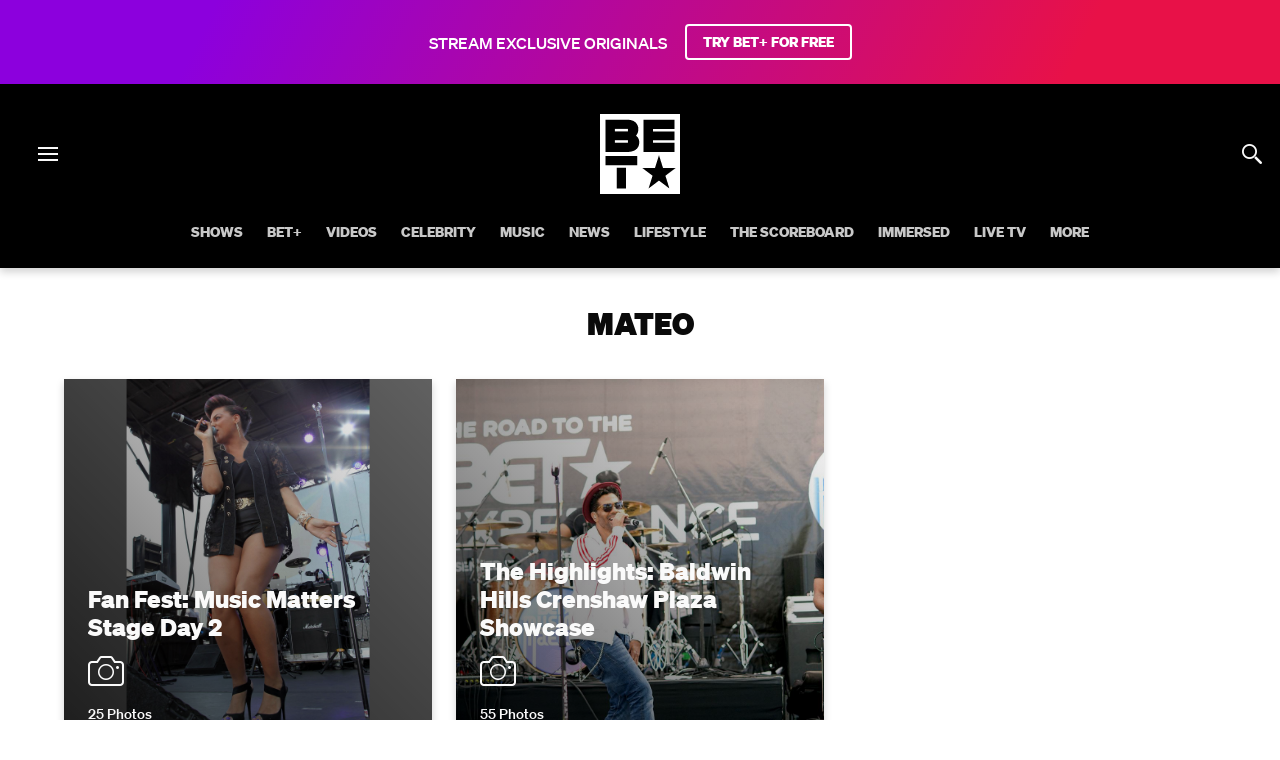

--- FILE ---
content_type: image/svg+xml
request_url: https://www.bet.com/svg/BET_Logo_Hero_Square_Large_100K_CMYK_White.svg
body_size: 311
content:
<svg id="Layer_1" data-name="Layer 1" xmlns="http://www.w3.org/2000/svg" viewBox="0 0 320 320"><defs><style>.cls-1{fill:#fff;}</style></defs><rect class="cls-1" x="59.53" y="104.86" width="52.26" height="10.05"/><rect class="cls-1" x="59.53" y="59.58" width="52.26" height="10.05"/><path class="cls-1" d="M-.43-.18v320h320V-.18ZM174,22.33H297.27V59.4H211.33V69.45h85.94v35.24H211.21v10h86.06v37.19H174ZM103.84,297.67H66.61V215.28h37.23Zm44.75-92.44H21.86V168.17H148.59Zm7.91-88.32c-1.77,20.07-16.48,35-49.66,35h-85V22.33h82.71c30.09,0,43.07,11.54,47.6,30.11,3.26,13.36-2.41,27.76-8.91,34C148.93,90.89,158.11,98.75,156.5,116.91ZM277.12,297.67l-41.63-31.45L193.9,297.67l15.88-50.88-41.62-31.47H219.6l15.9-50.91,15.91,50.91h51.42l-41.6,31.43Z" transform="translate(0.43 0.18)"/></svg>